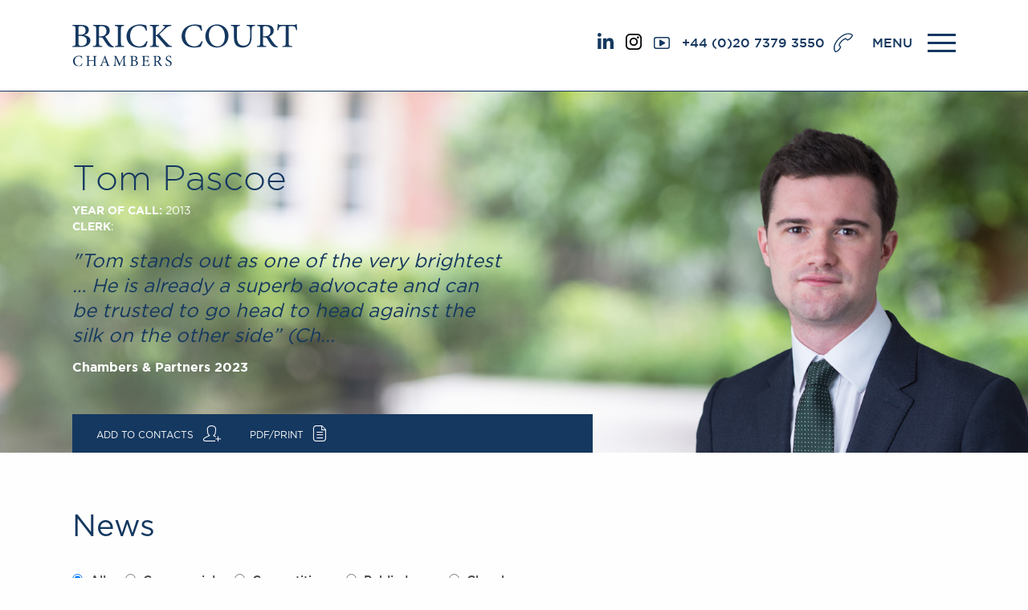

--- FILE ---
content_type: text/html; charset=UTF-8
request_url: https://www.brickcourt.co.uk/our-people/profile/tom-pascoe/news
body_size: 14036
content:
<!DOCTYPE html>

<html class="no-js" dir="ltr" lang="en">
  <head>
    <meta http-equiv="Content-Type" content="text/html; charset=utf-8" />
    <meta content="ie=edge" http-equiv="x-ua-compatible" />
    <meta content="width=device-width, initial-scale=1.0" name="viewport" />

    <link rel="apple-touch-icon" sizes="180x180" href="/apple-touch-icon.png" />
    <link rel="icon" type="image/png" sizes="32x32" href="/favicon-32x32.png" />
    <link rel="icon" type="image/png" sizes="16x16" href="/favicon-16x16.png" />
    <link rel="manifest" href="/site.webmanifest" />
    <link rel="mask-icon" href="/safari-pinned-tab.svg" color="#153860" />
    <meta name="msapplication-TileColor" content="#153860" />
    <meta name="theme-color" content="#ffffff" />

    <title>News | Brick Court Chambers</title>
<meta name='keywords' content='your, default, keywords, here' />
<meta name='description' content='Brick Court Chambers is one of the leading sets of barristers’ chambers in the UK, having a strong reputation for Commercial, Competition, International/EU and Public law.' />
<link rel='canonical' href='https://www.brickcourt.co.uk/our-people/profile/tom-pascoe/news' />
<!-- generated by seo_lite -->

    <meta property="og:image:width" content="1200" />
    <meta property="og:image:height" content="630" />

     

    <link
      href="https://cdnjs.cloudflare.com/ajax/libs/hamburgers/0.8.1/hamburgers.min.css"
      rel="stylesheet"
    />
    <link
      href="https://cdnjs.cloudflare.com/ajax/libs/font-awesome/4.7.0/css/font-awesome.min.css"
      rel="stylesheet"
    />
    <link
      href="https://cdnjs.cloudflare.com/ajax/libs/slick-carousel/1.6.0/slick-theme.min.css"
      rel="stylesheet"
    />
    <link
      href="https://cdnjs.cloudflare.com/ajax/libs/slick-carousel/1.6.0/slick.min.css"
      rel="stylesheet"
    />
    <link
      href="https://cdnjs.cloudflare.com/ajax/libs/malihu-custom-scrollbar-plugin/3.1.5/jquery.mCustomScrollbar.css"
      rel="stylesheet"
    />
    <link
      href="https://cdnjs.cloudflare.com/ajax/libs/iCheck/1.0.2/skins/flat/blue.css"
      rel="stylesheet"
    />
    <link
      rel="stylesheet"
      href="https://cdnjs.cloudflare.com/ajax/libs/jquery.cookieBar/0.1.0/cookieBar.css"
    />
    
    <link href="/css/foundation.css" rel="stylesheet" />
    <link href="/fonts/styles.css" rel="stylesheet" />
    <link href="/css/app.css?v=1.0.7" rel="stylesheet" />
    <link href="/css/jquery-ui.min.css" rel="stylesheet" />
    <link href="/css/jquery-ui.theme.css" rel="stylesheet" />
    <link rel="apple-touch-icon" href="https://www.brickcourt.co.uk/apple-touch-icon.jpg" />
  </head>
  

  <body>

    

  </body>
</html>

<style>
@media screen and (max-width: 768px) {
header a.social-icons {
display: none
}
}
</style>

<div class="loadOverlay"></div>
<header>
  <div class="row">
    <div class="medium-2  columns">
      <h1><a href="https://www.brickcourt.co.uk/"><img src="/images/uploads/site/brand.svg" alt="Brick Court Chambers"></a></h1>
    </div>


    <div class="medium-10  text-right columns">
      <div class="iconWrap">
      	<!-- <a href="https://twitter.com/brickcourt" target="_blank" class="social-icons">

  
<svg version="1.1" id="Layer_1" xmlns="http://www.w3.org/2000/svg" xmlns:xlink="http://www.w3.org/1999/xlink" x="0px" y="0px"
	 viewBox="0 0 300 300.3" style="width:20px; margin-right:10px;margin-bottom: 5px;" xml:space="preserve">
<style type="text/css">
	.twitter{fill:#153860;}
</style>
<path class="twitter" d="M178.6,127.2L290.3,0h-26.5l-97,110.4L89.3,0H0l117.1,166.9L0,300.2h26.5l102.4-116.6l81.8,116.6H300 M36,19.5
	h40.7l187.1,262.1h-40.7"/>
</svg>
      </a> -->
      
      	       <a href="https://www.linkedin.com/company/brick-court-chambers/" target="_blank" style="margin-top: 5px;" class="social-icons">
<svg xmlns="http://www.w3.org/2000/svg" viewBox="0 0 17.76 17.72" style="width:20px; margin-right:10px;margin-bottom: 5px;"><defs><style>.cls-1{fill:#153960;}</style></defs><g id="Layer_2" data-name="Layer 2"><g id="Layer_1-2" data-name="Layer 1"><path class="cls-1" d="M2.14,0A2.14,2.14,0,1,1,0,2.13,2.14,2.14,0,0,1,2.14,0M.29,5.89H4V17.72H.29Z"/><path class="cls-1" d="M6.29,5.88H9.82V7.5h0a3.86,3.86,0,0,1,3.48-1.91c3.73,0,4.41,2.45,4.41,5.64v6.49H14.09V12c0-1.38,0-3.14-1.92-3.14S10,10.32,10,11.87v5.85H6.29Z"/></g></g></svg>
      </a>
      	       <a href="https://www.instagram.com/brickcourtchambers/" target="_blank" style="margin-top: 5px;" class="social-icons">
<svg version="1.1" id="Layer_1" xmlns="http://www.w3.org/2000/svg"  style="width:20px; margin-right:10px;margin-bottom: 4px;" xmlns:xlink="http://www.w3.org/1999/xlink" x="0px" y="0px"
	 viewBox="0 0 800 800" style="enable-background:new 0 0 800 800;" xml:space="preserve">
<style type="text/css">
	.st0{fill:#153860;}
</style>
<g>
	<path class="insta" d="M579.2,0H220.8C99,0,0,99,0,220.8v358.5C0,701,99,800,220.8,800h358.5C701,800,800,701,800,579.2V220.8
		C800,99,701,0,579.2,0z M729,579.2c0,82.6-67.2,149.8-149.8,149.8H220.8C138.2,729,71,661.8,71,579.2V220.8
		C71,138.2,138.2,71,220.8,71h358.5C661.8,71,729,138.2,729,220.8L729,579.2L729,579.2z"/>
	<path class="insta" d="M400,193.9c-113.7,0-206.1,92.5-206.1,206.1c0,113.7,92.5,206.1,206.1,206.1S606.1,513.7,606.1,400
		C606.1,286.3,513.7,193.9,400,193.9z M400,535.2c-74.5,0-135.2-60.6-135.2-135.1c0-74.5,60.6-135.2,135.2-135.2
		S535.2,325.5,535.2,400C535.2,474.5,474.5,535.2,400,535.2z"/>
	<path class="insta" d="M614.8,133.7c-13.7,0-27.1,5.5-36.8,15.2c-9.7,9.7-15.3,23.1-15.3,36.8c0,13.7,5.6,27.1,15.3,36.8
		c9.7,9.7,23.1,15.2,36.8,15.2c13.7,0,27.1-5.6,36.8-15.2c9.7-9.7,15.2-23.1,15.2-36.8c0-13.7-5.5-27.2-15.2-36.8
		C641.9,139.2,628.5,133.7,614.8,133.7z"/>
</g>
</svg>
      </a>
      
           <a href="https://www.youtube.com/channel/UCY730nmx1F-hKQsGI1BhqAA" target="_blank" style="margin-top: 5px;" class="social-icons" >

    <svg xmlns="http://www.w3.org/2000/svg" viewBox="0 0 21.6 16" style="width:20px; margin-right:10px;margin-bottom: 5px;"><defs><style>.cls-1{fill:#153960;}</style></defs><g id="Layer_2" data-name="Layer 2"><g id="Layer_1-2" data-name="Layer 1"><path class="cls-1" d="M15,7.33,8.85,3.7A.78.78,0,0,0,7.78,4a.71.71,0,0,0-.11.4v7.24a.78.78,0,0,0,.78.78.71.71,0,0,0,.4-.11L15,8.68a.79.79,0,0,0,.27-1.08A.78.78,0,0,0,15,7.33"/><path class="cls-1" d="M20,12.59a1.84,1.84,0,0,1-1.83,1.84H3.41a1.85,1.85,0,0,1-1.84-1.84V3.41A1.85,1.85,0,0,1,3.41,1.57H18.19A1.84,1.84,0,0,1,20,3.41ZM18.19,0H3.41A3.41,3.41,0,0,0,0,3.41v9.18A3.41,3.41,0,0,0,3.41,16H18.19a3.41,3.41,0,0,0,3.41-3.41V3.41A3.41,3.41,0,0,0,18.19,0"/></g></g></svg>
      </a>
      
        <a class="phone" href="tel:+442073793550">+44 (0)20 7379 3550</a> 
        <a class="menu">MENU</a>
        <button class="hamburger hamburger--slider-r" type="button"><span class="hamburger-box"><span class=
        "hamburger-inner"></span></span>
        </button>
      </div>
    </div>
  </div>


  <nav>
    <div class="navWrapper">
      <div class="row">
        <div class="large-9  columns">
          <div class="row">
            <div class="medium-3 small-6 columns">
              <ul>
                <li class="first click">
                  <a href="https://www.brickcourt.co.uk/">Home</a>
                </li>
              </ul>


              <ul>
                <li class="first">
                  <a href="#">Our People</a>
                </li>


                <li>
                  <a href="/our-people/barristers">Members & Door Tenants</a>
                </li>


                <li>
                  <a href="/our-people/arbitrators">Arbitrators</a>
                </li>


                <li>
                  <a href="/our-people/mediators">Mediators</a>
                </li>


                <li>
                  <a href="/our-people/clerks">Clerks</a>
                </li>


                <li>
                  <a href="/our-people/staff">Staff</a>
                </li>
              </ul>
                <ul>
                <li class="first">
                  <a href="#">Podcasts</a>
                </li>
                

										<li>
											<a href="/podcasts/centenary-podcasts" >Centenary Podcasts</a>
										</li>
                    
										<li>
											<a href="/podcasts/social-mobility-podcasts" >Social Mobility Podcasts</a>
										</li>
                    
										<li>
											<a href="/podcasts/the-brick-court-chambers-podcast" >The Brick Court Chambers Podcast</a>
										</li>
                    
                
            
              </ul>
            </div>


            <div class="medium-3 small-6  columns">
              <ul>
                <li class="first">
                  <a href="#">PRACTICE AREAS</a>
                </li>
                
                
                
                
                  <li>
                    <a href="/practice-areas/commercial-law">Commercial</a>
                  </li>
                
                
                
                  <li>
                    <a href="/practice-areas/competition-law">Competition</a>
                  </li>
                
                
                
                  <li>
                    <a href="/practice-areas/public-law">Public Law</a>
                  </li>
                
                
                
                  <li>
                    <a href="/practice-areas/eu-international">International/EU</a>
                  </li>
                
                
                
                  <li>
                    <a href="/practice-areas/arbitration">Arbitration</a>
                  </li>
                
                
                
                  <li>
                    <a href="/practice-areas/mediation">Mediation</a>
                  </li>
                
                
              
                
              </ul>

                    <ul>
                <li class="first">
                  <a href="#">JOIN US</a>
                </li>
                
					<li>
                        <a href="/pupillage-and-mini-pupillage/">Pupillage & Mini-Pupillage</a>
                      </li>
                	<li>
                        <a href="/join-us/tenancy">Tenancy</a>
                      </li>
            
              </ul>
            </div>


            <div class="medium-3 small-6  columns">
              <ul>
                <li class="first">
                  <a href="#">NEWS &amp; EVENTS</a>
                </li>


                <li>
                  <a href="/news">News</a>
                </li>
                
                <li>
                  <a href="/in-the-news">Brick Court in the News</a>
                </li>



                <li>
                  <a href="/future-events/">Future Events</a>
                </li>


                <li>
                  <a href="/past-events">Past Events</a>
                </li>
                
                  <li>
                  <a href="https://www.brickcourt.co.uk/brexit-blog">Brexit Law Blog: Archive</a>
                </li> 
                
                
              </ul>

                                       <ul>
       <li class="first click">
                <a href="#">Social Responsibility &amp; Diversity</a>
               </li>
                    
              

                    <li>
                      <a href="/csr/social-responsibility">Social Responsibility</a>
                    </li>

              

                    <li>
                      <a href="/csr/equality-diversity">Equality &amp; Diversity</a>
                    </li>

              
            </ul>
        
            
            </div>

            <div class="medium-3 small-6  columns">
              <ul>

                

                  

                      <li class="first click">
                        <a href="/about-us">About us</a>
                      </li>

                  
                
                

                  

                      <li>
                        <a href="/about-us/a-tradition-of-excellence">A Tradition of Excellence</a>
                      </li>

                  
                
                

                  

                      <li>
                        <a href="/about-us/instructing-us">Instructing Us</a>
                      </li>

                  
                
                

                  

                      <li>
                        <a href="/about-us/gdpr">GDPR</a>
                      </li>

                  
                
                

                  

                      <li>
                        <a href="/about-us/awards">Awards</a>
                      </li>

                  
                
                

                  

                      <li>
                        <a href="/about-us/complaints">Complaints</a>
                      </li>

                  
                
                

                  

                      <li>
                        <a href="/about-us/our-centenary-year">Our Centenary Year</a>
                      </li>

                  
                
                
                
              
              </ul>
              
              
              <ul>
                <li class="first click"><a href="/contact-us">Contact Us</a></li>
              </ul>
            </div>


          </div>
        </div>


        <div class="large-3 columns">


          <div class="row">

            <div class="large-12 medium-6 columns">


              <div class="search">
              
                
                
                <form method="post" action="https://www.brickcourt.co.uk/"  >
<div class='hiddenFields'>
<input type="hidden" name="params" value="eyJyZXN1bHRfcGFnZSI6InNlYXJjaFwvcmVzdWx0cyJ9" />
<input type="hidden" name="ACT" value="23" />
<input type="hidden" name="site_id" value="1" />
<input type="hidden" name="csrf_token" value="" />
</div>


                  <label for="keywords" hidden="">Search:</label>
                  <input type="text" placeholder="Search site" name="keywords" id="keywords" value="" size="18" maxlength="100">
                  <input class="submit" type="submit" value="">
              </form>

              </div>

              <div class="contactInfo">
                <p>
                  <span class="title">BRICK COURT CHAMBERS</span>
                  <br>7-8 Essex Street <br>
London WC2R 3LD <br>
United Kingdom
                </p>


                <p>
                  DX 302 London Chancery Lane
                  <br>Tel: +44 (0)20 7379 3550 <br>Fax: +44 (0)20 7379 3558
                </p>


              </div>

            </div>

            <div class="large-12 medium-6 columns">
              <div class="contactInfo">
                <p>General enquiries contact:
                  <br><a href="mailto:clerks@brickcourt.co.uk">clerks@brickcourt.co.uk</a>
                </p>
              </div>


              <div class="socialIcons">

                <!-- <a href="https://twitter.com/brickcourt" target="_blank">
              <svg version="1.1" id="Layer_1" xmlns="http://www.w3.org/2000/svg" xmlns:xlink="http://www.w3.org/1999/xlink" x="0px" y="0px"
	 viewBox="0 0 300 300.3" style="width:20px; margin-right:10px;" xml:space="preserve">
<style type="text/css">
	.twitter-small{fill:#ffffff;}
</style>
<path class="twitter-small" d="M178.6,127.2L290.3,0h-26.5l-97,110.4L89.3,0H0l117.1,166.9L0,300.2h26.5l102.4-116.6l81.8,116.6H300 M36,19.5
	h40.7l187.1,262.1h-40.7"/>
</svg>

              </a> -->
                <a href="https://www.linkedin.com/company/brick-court-chambers/" target="_blank">
                <svg version="1.1" id="Layer_1" xmlns="http://www.w3.org/2000/svg" xmlns:xlink="http://www.w3.org/1999/xlink" x="0px" y="0px" viewBox="0 0 28.7 28.1" style="enable-background:new 0 0 28.7 28.1;" xml:space="preserve">

                  <g>
                    <rect x="1" y="9.8" class="st2" width="5.9" height="17.8" />
                    <path class="st3" d="M28.3,27.6h-5.9v-9.5c0-2.4-0.9-4-3-4c-1.6,0-2.6,1.1-3,2.2c-0.2,0.4-0.2,0.9-0.2,1.4v9.9h-5.9
                  c0,0,0.1-16.1,0-17.8h5.9v2.5c0.8-1.2,2.2-2.9,5.3-2.9c3.9,0,6.8,2.5,6.8,8V27.6z" />
                    <circle class="st2" cx="4" cy="4" r="3.6" />
                  </g>
                </svg>


              </a>
                <a href="https://www.youtube.com/channel/UCY730nmx1F-hKQsGI1BhqAA" target="_blank">

                <svg version="1.1" id="Layer_1" xmlns="http://www.w3.org/2000/svg" xmlns:xlink="http://www.w3.org/1999/xlink" x="0px" y="0px" viewBox="0 0 38.5 28.4" style="enable-background:new 0 0 38.5 28.4;" xml:space="preserve">

                  <path class="st4" d="M25.5,13.8l-10.2,5.5l0-8.5V8.3l4.6,2.5L25.5,13.8z M37.7,6.4c0,0-0.4-2.7-1.5-3.9c-1.4-1.6-3-1.6-3.8-1.7
                c-5.3-0.4-13.2-0.4-13.2-0.4h0c0,0-7.9,0-13.2,0.4C5.3,0.9,3.7,0.9,2.3,2.5C1.2,3.7,0.8,6.4,0.8,6.4s-0.4,3.2-0.4,6.4v0.4v2.6
                c0,3.2,0.4,6.4,0.4,6.4s0.4,2.7,1.5,3.9c1.4,1.6,3.3,1.5,4.2,1.7c3,0.3,12.8,0.4,12.8,0.4s7.9,0,13.2-0.4c0.7-0.1,2.3-0.1,3.8-1.7
                c1.1-1.2,1.5-3.9,1.5-3.9s0.4-3.2,0.4-6.4v-2.4v-0.6C38.1,9.5,37.7,6.4,37.7,6.4L37.7,6.4z" />
                </svg>
              </a>

              </div>

            </div>

          </div>


        </div>
      </div>
    </div>

  </nav>

</header>

	<div class="heroSlider profile">
			
			<div class="heroSlide " style="background-image:url('https://www.brickcourt.co.uk/images/uploads/backgrounds/Brian_background-12.jpg')">
		
		
			
				<img class="profileImg" src="https://www.brickcourt.co.uk/images/uploads/people/Tom_Pascoe_Cutout.png" alt="Tom Pascoe"  style="background-image:url('https://www.brickcourt.co.uk/images/uploads/backgrounds/Brian_background-12.jpg')">
			

			<div class="row">
				<div class="large-6 medium-8 columns">
					<div class="profileDetails">
						<h1>Tom Pascoe</h1>


						<h2 >
						
							<strong>YEAR OF CALL:</strong> 2013

							
						
						
							<br >
							<strong>CLERK</strong>: 
						</h2>
					</div>
				</div>
			</div>


			<div class="profileQuote">
				<div class="row">
					<div class="large-6 medium-8 columns">
						<figure>
							<blockquote>
								"Tom stands out as one of the very brightest … He is already a superb advocate and can be trusted to go head to head against the silk on the other side” (Ch...
							</blockquote>


							<footer>
								Chambers & Partners 2023
							</footer>
						</figure>
					</div>
				</div>
			</div>


			<div class="contactBar">
				<div class="row">
					<div class="large-8 medium-10 columns">
						<ul class="contactList">
						
							
							
								 
							
							

							<li>
								<a href="/our-people/barrister-vcard/tom-pascoe"><span>Add To Contacts</span><span id="contact" class="icon">q</span></a>
							</li>


							<li>
								<a href="/our-people/pdf/tom-pascoe"><span>PDF/PRINT</span><span id="PDF" class="icon">c</span></a>
							</li>


							<li style="display:none">
								<a href=""><span>Add To Shortlist</span><span id="shortlist" class="icon">h</span></a>
							</li>
						</ul>
					</div>
				</div>
			</div>
		</div>
	</div>

	<div class="row">
		<div class="large-12 column">
			<ul class="breadCrumb" style="display:none;">
				<li>
					<a href="#">Home</a>
				</li>


				<li>
					<a href="#">People</a>
				</li>


				<li>
					<a href="#">Oliver Jones</a>
				</li>
			</ul>
		</div>
	</div>
	
		<div class="pageContent">
		<div class="mainListing">
			<div class="row">
				<div class="large-12 columns">
					<h2>News</h2>


					<div class="filters">


						<div class="inputWrap">
							<input id="all" name="filter" type="radio" data-filter="*">
							<label for="all" data-filter="*">All</label>
						</div>
						
						
						
						
						<div class="inputWrap">
							<input id="commercial-law" name="filter" type="radio" data-filter=".commercial-law">
							<label for="commercial-law" data-filter=".commercial-law">Commercial</label>
						</div>
						
						
						
						<div class="inputWrap">
							<input id="competition-law" name="filter" type="radio" data-filter=".competition-law">
							<label for="competition-law" data-filter=".competition-law">Competition</label>
						</div>
						
						
						
						<div class="inputWrap">
							<input id="public-law" name="filter" type="radio" data-filter=".public-law">
							<label for="public-law" data-filter=".public-law">Public Law</label>
						</div>
						
						
						
						<div class="inputWrap">
							<input id="chambers" name="filter" type="radio" data-filter=".chambers">
							<label for="chambers" data-filter=".chambers">Chambers</label>
						</div>

					</div>

					<div class="contentWrap ">

						<div class="grid">
						
							
								
								
								
								

									
										<a class="newsItem competition-laweu-international " 	 
										href="/in-the-news/detail/in-court-this-week-pfizer-seeks-to-overturn-62m-fine">
									

								
								
							
									<div class="date">
										<p>26/01/26</p>
									</div>
									<div class="title">
										<h4>In court this week: Pfizer seeks to overturn £62m fine</h4>
									</div>
								</a>
								
								
								
								

									
										<a class="newsItem competition-law " 	 
										href="/in-the-news/detail/in-court-this-week-shein-and-temu-head-for-case-management-conference-before-major-trial-class-action-against-meta-faces-second-disclosure-hearing-in-a-month">
									

								
								
							
									<div class="date">
										<p>15/12/25</p>
									</div>
									<div class="title">
										<h4>In court this week: Shein and Temu head for case management conference before major trial; Class action against Meta faces second disclosure hearing in a month</h4>
									</div>
								</a>
								
								
								
								

									
										<a class="newsItem commercial-law "  href="/news/detail/barratts-wins-clean-sweep-before-seven-justices-in-the-supreme-court">
									

								
								
							
									<div class="date">
										<p>21/05/25</p>
									</div>
									<div class="title">
										<h4>Barratts wins clean sweep before seven Justices in the Supreme Court</h4>
									</div>
								</a>
								
								
								
								

									
										<a class="newsItem  "  href="/news/detail/Fair-Play-Off-the-Field-The-Role-of-Competition-Law-in-Shaping-Sports">
									

								
								
							
									<div class="date">
										<p>07/05/25</p>
									</div>
									<div class="title">
										<h4>Fair Play Off the Field: The Role of Competition Law in Shaping Sports</h4>
									</div>
								</a>
								
								
								
								

									
										<a class="newsItem competition-law "  href="/news/detail/cats-first-outright-refusal-to-certify-a-class-action">
									

								
								
							
									<div class="date">
										<p>15/01/25</p>
									</div>
									<div class="title">
										<h4>CAT’s first outright refusal to certify a class action</h4>
									</div>
								</a>
								
								
								
								

									
										<a class="newsItem commercial-lawcompetition-lawpublic-law "  href="/news/detail/brick-court-chambers-features-in-10-of-the-lawyers-top-cases-in-2025">
									

								
								
							
									<div class="date">
										<p>06/01/25</p>
									</div>
									<div class="title">
										<h4>Brick Court Chambers features in 10 of The Lawyer&#8217;s Top Cases in 2025</h4>
									</div>
								</a>
								
								
								
								

									
										<a class="newsItem competition-law "  href="/news/detail/cat-hands-down-excessive-pricing-judgment-in-phenytoin-litigation">
									

								
								
							
									<div class="date">
										<p>21/11/24</p>
									</div>
									<div class="title">
										<h4>CAT hands down excessive pricing judgment in Phenytoin litigation</h4>
									</div>
								</a>
								
								
								
								

									
										<a class="newsItem arbitration "  href="/news/detail/season-1-episode-2-justice-for-nigeria-an-11bn-award-obtained-by-fraud">
									

								
								
							
									<div class="date">
										<p>30/10/24</p>
									</div>
									<div class="title">
										<h4>Season 1, Episode 2: Justice for Nigeria: an $11bn award obtained by fraud </h4>
									</div>
								</a>
								
								
								
								

									
										<a class="newsItem competition-law "  href="/news/detail/cat-grants-cpo-to-rha-and-rutl-collective-claims-by-buyers-and-lessees-of-new-and-used-trucks-can-proceed-against-trucks-defendants">
									

								
								
							
									<div class="date">
										<p>05/08/24</p>
									</div>
									<div class="title">
										<h4>CAT grants CPO to RHA and RUTL: collective claims by Buyers and Lessees of new and used trucks can proceed against Trucks Defendants</h4>
									</div>
								</a>
								
								
								
								

									
										<a class="newsItem  "  href="/news/detail/court-of-appeal-rules-on-costs-of-us11-billion-nigeria-trial">
									

								
								
							
									<div class="date">
										<p>15/07/24</p>
									</div>
									<div class="title">
										<h4>Court of Appeal rules on costs of US$11 billion Nigeria trial</h4>
									</div>
								</a>
								
								
								
								

									
										<a class="newsItem commercial-law "  href="/news/detail/driven-by-greed-and-prepared-to-use-corruption-commercial-court-overturns-us11-billion-arbitral-award-against-nigeria">
									

								
								
							
									<div class="date">
										<p>23/10/23</p>
									</div>
									<div class="title">
										<h4>“Driven by greed and prepared to use corruption”: Commercial Court overturns US$11 billion arbitral award against Nigeria</h4>
									</div>
								</a>
								
								
								
								

									
										<a class="newsItem competition-law "  href="/news/detail/rha-remains-class-representative-for-trucks-cpo-subject-to-setting-up-sub-classes">
									

								
								
							
									<div class="date">
										<p>28/07/23</p>
									</div>
									<div class="title">
										<h4>RHA remains class representative for Trucks CPO, subject to setting up sub-classes</h4>
									</div>
								</a>
								
								
								
								

									
										<a class="newsItem commercial-lawcompetition-laweu-internationalpublic-law "  href="/news/detail/25-members-of-brick-court-appear-in-the-lawyers-top-20-cases-for-2023">
									

								
								
							
									<div class="date">
										<p>16/01/23</p>
									</div>
									<div class="title">
										<h4>25 members of Brick Court appear in The Lawyer’s Top 20 Cases for 2023</h4>
									</div>
								</a>
								
								
								
								

									
										<a class="newsItem competition-law "  href="/news/detail/keep-on-trucking-cat-grants-first-ever-opt-in-cpo">
									

								
								
							
									<div class="date">
										<p>09/06/22</p>
									</div>
									<div class="title">
										<h4>Keep on trucking: CAT grants first ever opt-in CPO</h4>
									</div>
								</a>
								
								
								
								

									
										<a class="newsItem competition-law "  href="/news/detail/supreme-court-allows-flynn-and-pfizer-cost-appeals">
									

								
								
							
									<div class="date">
										<p>26/05/22</p>
									</div>
									<div class="title">
										<h4>Supreme Court allows Flynn and Pfizer cost appeals</h4>
									</div>
								</a>
								
								
								
								

									
										<a class="newsItem competition-law "  href="/news/detail/competition-appeal-tribunal-delivers-judgment-on-fx-cartel-collective-proceedings-applications">
									

								
								
							
									<div class="date">
										<p>08/04/22</p>
									</div>
									<div class="title">
										<h4>Competition Appeal Tribunal delivers judgment on FX cartel collective proceedings applications</h4>
									</div>
								</a>
								
								
								
								

									
										<a class="newsItem competition-law "  href="/news/detail/lcd-contribution-claim-should-be-heard-in-the-far-east">
									

								
								
							
									<div class="date">
										<p>28/05/21</p>
									</div>
									<div class="title">
										<h4>LCD contribution claim should be heard in the Far East</h4>
									</div>
								</a>
								
								
								
								

									
										<a class="newsItem competition-law "  href="/news/detail/court-of-appeal-concludes-that-the-cmas-approach-to-merger-derogation-requests-made-by-facebook-was-lawful">
									

								
								
							
									<div class="date">
										<p>13/05/21</p>
									</div>
									<div class="title">
										<h4>Court of Appeal concludes that the CMA’s approach to merger derogation requests made by Facebook was lawful</h4>
									</div>
								</a>
								
								
								
								

									
										<a class="newsItem competition-law "  href="/news/detail/commercial-court-passes-on-claimants-invitation-to-strike-out-pass-on-defences-in-fx-litigation">
									

								
								
							
									<div class="date">
										<p>25/02/21</p>
									</div>
									<div class="title">
										<h4>Commercial Court passes on Claimants’ invitation to strike out pass-on defences in FX Litigation</h4>
									</div>
								</a>
								
								
								
								

									
										<a class="newsItem competition-law "  href="/news/detail/competition-appeal-tribunal-issues-first-substantive-ruling-on-cma-assessment-of-merger-derogation-requests-finding-cma-decision-lawful">
									

								
								
							
									<div class="date">
										<p>13/11/20</p>
									</div>
									<div class="title">
										<h4>Competition Appeal Tribunal issues first substantive ruling on CMA assessment of merger derogation requests, finding CMA decision lawful</h4>
									</div>
								</a>
								
								
								
								

									
										<a class="newsItem competition-law "  href="/news/detail/court-of-appeal-dismisses-truck-manufacturers-appeal-against-cat-judgment-on-the-application-of-the-abuse-of-process-principle-to-settlement-decisions-taken-by-the-european-commission">
									

								
								
							
									<div class="date">
										<p>11/11/20</p>
									</div>
									<div class="title">
										<h4>Court of Appeal dismisses truck manufacturers’ appeal against CAT judgment on the application of the abuse of process principle to settlement decisions taken by the European Commission</h4>
									</div>
								</a>
								
								
								
								

									
										<a class="newsItem commercial-law "  href="/news/detail/commercial-court-grants-unprecedented-extension-of-time-based-on-strong-prima-facie-case-that-us10-billion-arbitration-award-against-nigeria-was-tainted-by-fraud">
									

								
								
							
									<div class="date">
										<p>04/09/20</p>
									</div>
									<div class="title">
										<h4>Commercial Court grants “unprecedented” extension of time based on “strong prima facie case” that US$10 billion arbitration award against Nigeria was tainted by fraud</h4>
									</div>
								</a>
								
								
								
								

									
										<a class="newsItem commercial-law "  href="/news/detail/court-of-appeal-rules-on-application-of-saamco-to-audit-negligence-claims">
									

								
								
							
									<div class="date">
										<p>31/08/20</p>
									</div>
									<div class="title">
										<h4>Court of Appeal rules on application of SAAMCO to audit negligence claims</h4>
									</div>
								</a>
								
								
								
								

									
										<a class="newsItem competition-law "  href="/news/detail/important-judgment-concerning-unfair-pricing-in-the-pharmaceutical-sector">
									

								
								
							
									<div class="date">
										<p>10/03/20</p>
									</div>
									<div class="title">
										<h4>Important judgment concerning unfair pricing in the pharmaceutical sector</h4>
									</div>
								</a>
								
								
								
								

									
										<a class="newsItem commercial-law "  href="/news/detail/cat-rules-on-when-to-hear-carriage-dispute">
									

								
								
							
									<div class="date">
										<p>10/03/20</p>
									</div>
									<div class="title">
										<h4>CAT rules on when to hear carriage dispute</h4>
									</div>
								</a>
								
								
								
								

									
										<a class="newsItem competition-law "  href="/news/detail/competition-appeal-tribunal-rules-on-extent-to-which-commission-infringement-decision-is-binding-on-addressees">
									

								
								
							
									<div class="date">
										<p>04/03/20</p>
									</div>
									<div class="title">
										<h4>Competition Appeal Tribunal rules on extent to which Commission infringement Decision is binding on addressees</h4>
									</div>
								</a>
								
								
								
								

									
										<a class="newsItem competition-law "  href="/news/detail/striking-out-allegations-of-breach-of-competition-law-would-be-contrary-to-the-eu-law-principle-of-effectiveness">
									

								
								
							
									<div class="date">
										<p>17/02/20</p>
									</div>
									<div class="title">
										<h4>Striking out allegations of breach of competition law would be contrary to the EU law principle of effectiveness</h4>
									</div>
								</a>
								
								
								
								

									
										<a class="newsItem commercial-lawcompetition-lawpublic-laweu-international "  href="/news/detail/35-members-of-brick-court-appear-in-the-lawyers-top-20-cases-and-top-15-appeals-of-2020">
									

								
								
							
									<div class="date">
										<p>12/02/20</p>
									</div>
									<div class="title">
										<h4>35 members of Brick Court appear in The Lawyer’s Top 20 Cases and Top 15 Appeals of 2020</h4>
									</div>
								</a>
								
								
								
								

									
										<a class="newsItem commercial-law "  href="/news/detail/groundbreaking-assetco-decision-finds-auditor-liable-for-trading-losses-caused-by-management-fraud">
									

								
								
							
									<div class="date">
										<p>31/01/19</p>
									</div>
									<div class="title">
										<h4>Groundbreaking AssetCo decision finds auditor liable for trading losses caused by management fraud</h4>
									</div>
								</a>
								
								
								
								

									
										<a class="newsItem commercial-lawcompetition-lawpublic-law  chambers "  href="/news/detail/33-members-of-brick-court-appear-in-12-of-the-lawyers-top-20-cases-of-2019">
									

								
								
							
									<div class="date">
										<p>16/01/19</p>
									</div>
									<div class="title">
										<h4>33 members of Brick Court appear in 12 of The Lawyer’s Top 20 cases of 2019</h4>
									</div>
								</a>
								
								
								
								

									
										<a class="newsItem eu-internationalcompetition-law "  href="/news/detail/cyprus-lawyers-forced-to-abandon-minimum-fees">
									

								
								
							
									<div class="date">
										<p>10/09/18</p>
									</div>
									<div class="title">
										<h4>Cyprus lawyers forced to abandon minimum fees</h4>
									</div>
								</a>
								
								
								
								

									
										<a class="newsItem commercial-law "  href="/news/detail/court-of-appeal-declares-no-interest-in-loan-agreement">
									

								
								
							
									<div class="date">
										<p>18/07/18</p>
									</div>
									<div class="title">
										<h4>Court of Appeal declares no interest in loan agreement</h4>
									</div>
								</a>
								
								
								
								

									
										<a class="newsItem competition-law "  href="/news/detail/competition-appeal-tribunal-sets-aside-finding-of-abuse-in-cma-decision-on-excessive-pricing">
									

								
								
							
									<div class="date">
										<p>25/06/18</p>
									</div>
									<div class="title">
										<h4>Competition Appeal Tribunal sets aside finding of abuse in CMA decision on excessive pricing</h4>
									</div>
								</a>
								
								
								
								

									
										<a class="newsItem commercial-lawarbitration "  href="/news/detail/high-court-dismisses-serious-procedural-irregularity-challenge-against-1-billion-lcia-award">
									

								
								
							
									<div class="date">
										<p>03/05/18</p>
									</div>
									<div class="title">
										<h4>High Court dismisses serious procedural irregularity challenge against $1 billion LCIA award</h4>
									</div>
								</a>
								
								
								
								

									
										<a class="newsItem commercial-lawarbitration "  href="/news/detail/court-of-appeal-confirms-pro-enforcement-policy-towards-arbitration-awards-even-where-there-has-been-attempted-fraud">
									

								
								
							
									<div class="date">
										<p>24/04/18</p>
									</div>
									<div class="title">
										<h4>Court of Appeal confirms pro-enforcement policy towards arbitration awards, even where there has been attempted fraud</h4>
									</div>
								</a>
								
								
								
								

									
										<a class="newsItem commercial-lawarbitration "  href="/news/detail/cyprus-court-freezes-820m-of-ukrainian-oligarchas-assets-after-brick-court-chambers-obtain-a-860m-london-arbitral-award-for-ukrainian-banker">
									

								
								
							
									<div class="date">
										<p>09/01/18</p>
									</div>
									<div class="title">
										<h4>Cyprus Court freezes $820m of Ukrainian oligarch’s assets after Brick Court Chambers obtain a $860m London arbitral award for Ukrainian banker</h4>
									</div>
								</a>
								
								
								
								

									
										<a class="newsItem public-law "  href="/news/detail/supreme-court-gives-last-word-on-nhsa-funding-responsibility-for-nursing-care-in-care-homes">
									

								
								
							
									<div class="date">
										<p>04/08/17</p>
									</div>
									<div class="title">
										<h4>Supreme Court gives last word on NHS’ funding responsibility for nursing care in care homes</h4>
									</div>
								</a>
								
								
								
								

									
										<a class="newsItem public-law "  href="/news/detail/preparing-for-brexit-the-legislative-options">
									

								
								
							
									<div class="date">
										<p>04/04/17</p>
									</div>
									<div class="title">
										<h4>Preparing for Brexit: the legislative options</h4>
									</div>
								</a>
								
								
								
								

									
										<a class="newsItem public-law "  href="/news/detail/supreme-court-decides-in-landmark-constitutional-case-that-act-of-parliament-is-required-to-leave-the-eu">
									

								
								
							
									<div class="date">
										<p>24/01/17</p>
									</div>
									<div class="title">
										<h4>Supreme Court decides in landmark constitutional case that Act of Parliament is required to leave the EU</h4>
									</div>
								</a>
								
								
								
								

									
										<a class="newsItem commercial-law "  href="/news/detail/gibraltar-court-of-appeal-dismisses-otkritie-bankas-appeal-in-alleged-money-laundering-case-judgment-now-published">
									

								
								
							
									<div class="date">
										<p>09/01/17</p>
									</div>
									<div class="title">
										<h4>Gibraltar Court of Appeal dismisses Otkritie Bank’s appeal in alleged money-laundering case - Judgment now published</h4>
									</div>
								</a>
								
								
								
								

									
										<a class="newsItem commercial-law "  href="/news/detail/gibraltar-court-of-appeal-dismisses-otkritie-bankas-appeal-in-alleged-money-laundering-case">
									

								
								
							
									<div class="date">
										<p>16/12/16</p>
									</div>
									<div class="title">
										<h4>Gibraltar Court of Appeal dismisses Otkritie Bank’s appeal in alleged money-laundering case</h4>
									</div>
								</a>
								
								
								
								

									
										<a class="newsItem competition-law "  href="/news/detail/article-50-abrexita-appeal">
									

								
								
							
									<div class="date">
										<p>02/12/16</p>
									</div>
									<div class="title">
										<h4>Article 50 ‘Brexit’ appeal</h4>
									</div>
								</a>
								
								
								
								

									
										<a class="newsItem competition-law "  href="/news/detail/uk-government-decides-to-proceed-with-unified-patent-court-despite-brexit">
									

								
								
							
									<div class="date">
										<p>01/12/16</p>
									</div>
									<div class="title">
										<h4>UK government decides to proceed with Unified Patent Court despite Brexit</h4>
									</div>
								</a>
								
								
								
								

									
										<a class="newsItem public-law "  href="/news/detail/divisional-court-holds-that-government-cannot-invoke-article-50-without-parliamentary-authority">
									

								
								
							
									<div class="date">
										<p>04/11/16</p>
									</div>
									<div class="title">
										<h4>Divisional Court holds that Government cannot invoke Article 50 without Parliamentary authority</h4>
									</div>
								</a>
								
								
								
								

									
										<a class="newsItem public-law "  href="/news/detail/five-members-of-brick-court-instructed-in-landmark-article-50-case">
									

								
								
							
									<div class="date">
										<p>14/10/16</p>
									</div>
									<div class="title">
										<h4>Five members of Brick Court instructed in landmark Article 50 case</h4>
									</div>
								</a>
								
								
								
								

									
										<a class="newsItem competition-law "  href="/news/detail/richard-gordon-qc-and-tom-pascoe-advise-on-consequences-of-abrexita-for-the-unified-patent-court">
									

								
								
							
									<div class="date">
										<p>21/09/16</p>
									</div>
									<div class="title">
										<h4>Richard Gordon QC and Tom Pascoe advise on consequences of ‘Brexit’ for the Unified Patent Court</h4>
									</div>
								</a>
								
								
								
								

									
										<a class="newsItem commercial-law "  href="/news/detail/commercial-court-holds-that-claim-should-be-heard-in-england-because-cross-examination-unavailable-in-saudi-arabia-refuses-to-allow-31-million-interest-claim-to-proceed">
									

								
								
							
									<div class="date">
										<p>02/08/16</p>
									</div>
									<div class="title">
										<h4>Commercial Court holds that claim should be heard in England because cross-examination unavailable in Saudi Arabia; refuses to allow $31 million interest claim to proceed</h4>
									</div>
								</a>
								
								
								
								

									
										<a class="newsItem public-law "  href="/news/detail/court-of-appeal-holds-that-journalist-facing-al-shabaab-death-threats-cannot-be-returned-to-somalia">
									

								
								
							
									<div class="date">
										<p>13/07/16</p>
									</div>
									<div class="title">
										<h4>Court of Appeal holds that journalist facing Al Shabaab death threats cannot be returned to Somalia</h4>
									</div>
								</a>
								
								
								
								

									
										<a class="newsItem commercial-law "  href="/news/detail/company-issues-public-statement-withdrawing-claim-against-aon-after-three-days-of-evidence">
									

								
								
							
									<div class="date">
										<p>24/06/16</p>
									</div>
									<div class="title">
										<h4>Company issues public statement withdrawing claim against Aon after three days of evidence</h4>
									</div>
								</a>
								
								
								
								

									
										<a class="newsItem competition-law "  href="/news/detail/new-net-neutrality-rules">
									

								
								
							
									<div class="date">
										<p>21/03/16</p>
									</div>
									<div class="title">
										<h4>New &#8220;net neutrality&#8221; rules</h4>
									</div>
								</a>
								
								
								
								

									
										<a class="newsItem public-law "  href="/news/detail/court-of-appeal-divided-over-meaning-of-anursing-care-by-a-registered-nursea-under-s.49-of-the-health-and-social-care-act-2001">
									

								
								
							
									<div class="date">
										<p>04/02/16</p>
									</div>
									<div class="title">
										<h4>Court of Appeal divided over meaning of ‘nursing care by a registered nurse’ under s.49 of the Health and Social Care Act 2001</h4>
									</div>
								</a>
								
								
								
								

									
										<a class="newsItem competition-law "  href="/news/detail/high-court-refuses-injunction-in-anet-neutralitya-case">
									

								
								
							
									<div class="date">
										<p>20/11/15</p>
									</div>
									<div class="title">
										<h4>High Court refuses injunction in “net neutrality” case</h4>
									</div>
								</a>
								
								
								
								

									
										<a class="newsItem public-law "  href="/news/detail/brick-court-maintains-public-and-administrative-law-ranking-in-2015-legal-500">
									

								
								
							
									<div class="date">
										<p>19/10/15</p>
									</div>
									<div class="title">
										<h4>Brick Court maintains Public and Administrative Law ranking in 2015 Legal 500</h4>
									</div>
								</a>
								
								
								
								

									
										<a class="newsItem   chambers "  href="/news/detail/two-outstanding-new-tenants-for-brick-court-chambers">
									

								
								
							
									<div class="date">
										<p>07/07/15</p>
									</div>
									<div class="title">
										<h4>Two outstanding new tenants for Brick Court Chambers</h4>
									</div>
								</a>
								
								

						</div>
						<a href="/our-people/profile/tom-pascoe" class="viewAll">Back to profile</a>
						
						
					</div>
				</div>
			</div>
		</div>
	</div>



	

	
	<footer>
	<div class="footerTop">
		<div class="row">
			<div class="large-6 columns">
				<div class="row">
				
				
					<div class="medium-3 small-6  columns">
						<ul>
							<li class="first click"> <a href="#">Home</a> </li>
						</ul>
						
						<ul>
							<li class="first"> <a href="#">Our People</a> </li>
							<li> <a href="/our-people/barristers">Members & Door Tenants</a> </li>
							<li> <a href="/our-people/arbitrators">Arbitrators</a> </li>
							<li> <a href="/our-people/mediators">Mediators</a> </li>
							<li> <a href="/our-people/clerks">Clerks</a> </li>
							<li> <a href="/our-people/staff">Staff</a> </li>
						</ul>
								<ul>
									<li class="first">
										<a href="#">Podcasts</a>
									</li>
									
										
										<li>
											<a href="/podcasts/centenary-podcasts" >Centenary Podcasts</a>
										</li>
                    
										<li>
											<a href="/podcasts/social-mobility-podcasts" >Social Mobility Podcasts</a>
										</li>
                    
										<li>
											<a href="/podcasts/the-brick-court-chambers-podcast" >The Brick Court Chambers Podcast</a>
										</li>
                    
									
							
								</ul>
					</div>
					
					
					<div class="medium-3 small-6 columns">
					
						<ul>
							<li class="first"> <a href="/practice-areas">PRACTICE AREAS</a> </li>
							
							<li> <a href="/practice-areas/commercial-law">Commercial</a> </li>
							
							<li> <a href="/practice-areas/competition-law">Competition</a> </li>
							
							<li> <a href="/practice-areas/public-law">Public Law</a> </li>
							
							<li> <a href="/practice-areas/eu-international">International/EU</a> </li>
							
							<li> <a href="/practice-areas/arbitration">Arbitration</a> </li>
							
							<li> <a href="/practice-areas/mediation">Mediation</a> </li>
							
							<li style="visibility: hidden"><a href="">Dummy</a></li>
						</ul>
						
							<ul>
									<li class="first">
										<a href="#">JOIN US</a>
									</li>
									
						<li>
                        <a href="/pupillage-and-mini-pupillage/">Pupillage & Mini-Pupillage</a>
                      </li>
                	<li>
                        <a href="/join-us/tenancy">Tenancy</a>
                      </li>
									
							
								</ul>
						
					</div>
					
					<div class="medium-3 small-6 end columns">
					
				
						<ul>
							<li class="first"> <a href="#">NEWS &amp; EVENTS</a> </li>
							<li> <a href="/news">News</a> </li>
							<li> <a href="/in-the-news">Brick Court in the News</a> </li>
							<li> <a href="/future-events/">Future Events</a> </li>
							<li> <a href="/past-events">Past Events</a> </li>
						</ul>
						
						 <ul>
				 <li class="first click">
                 	<a href="#">Social Responsibility &amp; Diversity</a>
                 </li>
                      
                

                      <li>
                        <a href="/csr/social-responsibility">Social Responsibility</a>
                      </li>

                

                      <li>
                        <a href="/csr/equality-diversity">Equality &amp; Diversity</a>
                      </li>

                
              </ul>
					
						
					</div>
					
					
					
					<div class="medium-3 small-6 columns">
						<ul>
							
							
							
							<li class="first click"> <a href="/about-us">About us</a> </li>
							
							
							
							
							
							<li> <a href="/about-us/a-tradition-of-excellence">A Tradition of Excellence</a> </li>
							
							
							
							
							
							<li> <a href="/about-us/instructing-us">Instructing Us</a> </li>
							
							
							
							
							
							<li> <a href="/about-us/gdpr">GDPR</a> </li>
							
							
							
							
							
							<li> <a href="/about-us/awards">Awards</a> </li>
							
							
							
							
							
							<li> <a href="/about-us/complaints">Complaints</a> </li>
							
							
							
							
							
							<li> <a href="/about-us/our-centenary-year">Our Centenary Year</a> </li>
							
							
							
						
						</ul>
						
						
						<ul>
							<li class="first click"><a href="/contact-us">Contact Us</a></li>
						</ul>
					</div>
					
		
				</div>
			</div>
			<div class="large-3 large-push-3 medium-6 columns">
				<div class="contactInfo">
					<p> <span class="title">BRICK COURT CHAMBERS</span> <br>
						7-8 Essex Street <br>
London WC2R 3LD <br>
United Kingdom </p>
					<p> DX 302 London Chancery Lane <br>
						Tel: +44 (0)20 7379 3550 <br> Fax: +44 (0)20 7379 3558</p>
					<p>General enquiries contact: <br>
						<a href="mailto:clerks@brickcourt.co.uk">clerks@brickcourt.co.uk</a> </p>
						<p>Barristers regulated by the Bar Standards Board</p>
				</div>
			</div>
			<div class="large-3 medium-6 large-pull-3  columns">
				<div class="socialIcons">
					<p>Follow Us On Social Media</p>
					<!-- <a href="https://twitter.com/brickcourt" target="_new">
	
<svg version="1.1" id="Layer_1" xmlns="http://www.w3.org/2000/svg" xmlns:xlink="http://www.w3.org/1999/xlink" x="0px" y="0px"
	 viewBox="0 0 300 300.3" style="enable-background:new 0 0 300 300.3;" xml:space="preserve">
<style type="text/css">
	.st0{fill:#878787;}
</style>
<path class="st0" d="M178.6,127.2L290.3,0h-26.5l-97,110.4L89.3,0H0l117.1,166.9L0,300.2h26.5l102.4-116.6l81.8,116.6H300 M36,19.5
	h40.7l187.1,262.1h-40.7"/>
</svg>
					</a>  -->
					<a href="https://www.linkedin.com/company/brick-court-chambers/" target="_new">
					<svg version="1.1" id="Layer_1" xmlns="http://www.w3.org/2000/svg" xmlns:xlink="http://www.w3.org/1999/xlink" x="0px" y="0px" viewBox="0 0 28.7 28.1" style="enable-background:new 0 0 28.7 28.1;" xml:space="preserve">
						<g>
							<rect x="1" y="9.8" class="st2" width="5.9" height="17.8" />
							<path class="st3" d="M28.3,27.6h-5.9v-9.5c0-2.4-0.9-4-3-4c-1.6,0-2.6,1.1-3,2.2c-0.2,0.4-0.2,0.9-0.2,1.4v9.9h-5.9
										c0,0,0.1-16.1,0-17.8h5.9v2.5c0.8-1.2,2.2-2.9,5.3-2.9c3.9,0,6.8,2.5,6.8,8V27.6z" />
							<circle class="st2" cx="4" cy="4" r="3.6" />
						</g>
					</svg>
					</a> 
					
					<a href="https://www.instagram.com/brickcourtchambers/" target="_new">
<svg version="1.1" id="Layer_2" xmlns="http://www.w3.org/2000/svg" xmlns:xlink="http://www.w3.org/1999/xlink" x="0px" y="0px"
	 viewBox="0 0 28.7 28.1" style="enable-background:new 0 0 28.7 28.1;" xml:space="preserve">
<path id="" d="M7.9,27.8c-3.7,0-6.7-3-6.7-6.8V8c0-3.7,3-6.7,6.7-6.7H21c3.7,0,6.7,3,6.8,6.7v13.1
	c0,3.7-3,6.7-6.8,6.8H7.9z M6.5,14.6c0,4.4,3.6,8.1,8.1,8.1c4.4,0,8.1-3.6,8.1-8.1c0-4.4-3.6-8.1-8.1-8.1c0,0,0,0,0,0
	C10.1,6.5,6.5,10.1,6.5,14.6z M21.2,6c0,1.1,0.9,1.9,1.9,1.9C24.2,7.9,25,7,25,6C25,4.9,24.2,4,23.1,4c0,0,0,0,0,0
	C22,4,21.2,4.9,21.2,6z M9.1,14.6c0-2.9,2.3-5.2,5.2-5.2c2.9,0,5.2,2.3,5.2,5.2c0,2.9-2.3,5.2-5.2,5.2c0,0,0,0,0,0
	C11.4,19.7,9.1,17.4,9.1,14.6z"/>
</svg>
					</a>
					
					<a href="https://www.youtube.com/channel/UCY730nmx1F-hKQsGI1BhqAA" target="_new">
					<svg version="1.1" id="Layer_1" xmlns="http://www.w3.org/2000/svg" xmlns:xlink="http://www.w3.org/1999/xlink" x="0px" y="0px" viewBox="0 0 38.5 28.4" style="enable-background:new 0 0 38.5 28.4;" xml:space="preserve">
						<path class="st4" d="M25.5,13.8l-10.2,5.5l0-8.5V8.3l4.6,2.5L25.5,13.8z M37.7,6.4c0,0-0.4-2.7-1.5-3.9c-1.4-1.6-3-1.6-3.8-1.7
									c-5.3-0.4-13.2-0.4-13.2-0.4h0c0,0-7.9,0-13.2,0.4C5.3,0.9,3.7,0.9,2.3,2.5C1.2,3.7,0.8,6.4,0.8,6.4s-0.4,3.2-0.4,6.4v0.4v2.6
									c0,3.2,0.4,6.4,0.4,6.4s0.4,2.7,1.5,3.9c1.4,1.6,3.3,1.5,4.2,1.7c3,0.3,12.8,0.4,12.8,0.4s7.9,0,13.2-0.4c0.7-0.1,2.3-0.1,3.8-1.7
									c1.1-1.2,1.5-3.9,1.5-3.9s0.4-3.2,0.4-6.4v-2.4v-0.6C38.1,9.5,37.7,6.4,37.7,6.4L37.7,6.4z" />
					</svg>
					</a> </div>

				<a class="button" href="https://www.brickcourt.co.uk/brexit-blog">Brexit Law Blog: Archive</a>
			</div>
		</div>
	</div>
	<div class="footerBottom">
		<div class="row">
			<div class="medium-8 columns">
				<ul class="compliance">
				
					<li><a href="/compliance/disclaimer">Disclaimer</a></li>
				
					<li><a href="/compliance/accessibility">Accessibility</a></li>
				
					<li><a href="/compliance/cookie-policy">Cookie Policy</a></li>
				
					<li><a href="/sitemap">Sitemap</a></li>
				</ul>
			</div>
			<div class="medium-4 columns">
				<p>© 2026 Brick Court Chambers. <br class="show-for-medium-only">
					<a target="_new" href="https://www.searsdavies.com">Site by searsdavies</a></p>
			</div>
		</div>
	</div>
</footer>

		<script src="/js/vendor/jquery.js">
	</script>

 

	<script src="/js/vendor/what-input.js">
	</script>
	<script src="/js/vendor/foundation.js">
	</script>
	<script src="/js/vendor/jquery-ui.min.js">
	</script>


	<script src="https://cdnjs.cloudflare.com/ajax/libs/slick-carousel/1.9.0/slick.min.js" integrity="sha512-HGOnQO9+SP1V92SrtZfjqxxtLmVzqZpjFFekvzZVWoiASSQgSr4cw9Kqd2+l8Llp4Gm0G8GIFJ4ddwZilcdb8A==" crossorigin="anonymous" referrerpolicy="no-referrer"></script>
	<script src="https://cdnjs.cloudflare.com/ajax/libs/malihu-custom-scrollbar-plugin/3.1.5/jquery.mCustomScrollbar.min.js" integrity="sha512-Yk47FuYNtuINE1w+t/KT4BQ7JaycTCcrvlSvdK/jry6Kcxqg5vN7/svVWCxZykVzzJHaxXk5T9jnFemZHSYgnw==" crossorigin="anonymous" referrerpolicy="no-referrer"></script>
	<script src="https://cdnjs.cloudflare.com/ajax/libs/jquery.matchHeight/0.7.2/jquery.matchHeight-min.js" integrity="sha512-/bOVV1DV1AQXcypckRwsR9ThoCj7FqTV2/0Bm79bL3YSyLkVideFLE3MIZkq1u5t28ke1c0n31WYCOrO01dsUg==" crossorigin="anonymous" referrerpolicy="no-referrer"></script>
	<script src="https://cdnjs.cloudflare.com/ajax/libs/iCheck/1.0.3/icheck.min.js" integrity="sha512-RGDpUuNPNGV62jwbX1n/jNVUuK/z/GRbasvukyOim4R8gUEXSAjB4o0gBplhpO8Mv9rr7HNtGzV508Q1LBGsfA==" crossorigin="anonymous" referrerpolicy="no-referrer"></script>
	<script src="https://cdnjs.cloudflare.com/ajax/libs/jquery.isotope/3.0.6/isotope.pkgd.min.js" integrity="sha512-Zq2BOxyhvnRFXu0+WE6ojpZLOU2jdnqbrM1hmVdGzyeCa1DgM3X5Q4A/Is9xA1IkbUeDd7755dNNI/PzSf2Pew==" crossorigin="anonymous" referrerpolicy="no-referrer"></script>
	<script src="https://cdnjs.cloudflare.com/ajax/libs/jqueryui/1.14.1/jquery-ui.min.js" integrity="sha512-MSOo1aY+3pXCOCdGAYoBZ6YGI0aragoQsg1mKKBHXCYPIWxamwOE7Drh+N5CPgGI5SA9IEKJiPjdfqWFWmZtRA==" crossorigin="anonymous" referrerpolicy="no-referrer"></script>
	<!-- <script src="https://cdnjs.cloudflare.com/ajax/libs/jquery.cookieBar/0.1.0/jquery.cookieBar.min.js"></script> -->
	<script src="/js/app.js">
	</script>
	<script>
		$('.heroSlider').slick({
			arrows: false,
			dots: true,
			adaptiveHeight: true,
			autoplay: true,
			autoplaySpeed: 5500
		});
	</script>
<script>

		$('.quoteSlider').slick({
			arrows: false,
			dots: true,
			autoplay: true,
			autoplaySpeed: 5500
		});
	</script>
<script>


	$(window).on('load', function() {
		$('.grid-item').matchHeight({byRow: false});
		$('.matchHeight').matchHeight({byRow: false});
		//  $.cookieBar();
	});


	</script>

<script>
		$(window).on('load',function (){
			$('.peopleListing input').iCheck({
				checkboxClass: 'icheckbox_flat-blue',
				radioClass: 'iradio_flat-blue'
			});




			$('.peopleListing input').on('ifChecked', function(event) {

				var filterValue = $(this).attr('data-filter');
				$('.grid').isotope({
					filter: filterValue,
					getSortData: {
 						mediatorOrder: 'p.order parseInt'
					 },
					sortBy: 'original-order'

				});

				// Hide the unselected seniority headings

				console.log("filterValue is >"+filterValue.slice(1,-1)+"<");

				if (filterValue != "*") {

					$("h2.seniorityHeading").each(function(){

						$(this).show();

						if (!$(this).hasClass(filterValue.substr(1))) {$(this).hide();};
					});

				} else {$("h2.seniorityHeading").show();};

			});


			if($('.peopleListing .filters input').is(':checked')) {

				var activeInput = $('.filters input:checked').attr('id');
				activeInput = "#"+activeInput;


				$(activeInput).iCheck('check');
				var filterValue = $(activeInput).attr('data-filter');

				$('.grid').isotope({
					filter: filterValue,
					getSortData: {
 						mediatorOrder: 'p.order parseInt'
					 },
					sortBy: 'original-order'
				});

				// Hide the unselected seniority headings

				console.log("filterValue is >"+filterValue.slice(1,-1)+"<");

				if (filterValue != "*") {

					$("h2.seniorityHeading").each(function(){

						$(this).show();

						if (!$(this).hasClass(filterValue.substr(1))) {$(this).hide();};
					});

				} else {$("h2.seniorityHeading").show();};


			}  else {$('#all').iCheck('check');}

			$('#mediators').on('ifChecked', function(event) {
				$('.grid').isotope({
					sortBy: 'mediatorOrder'
				});

				console.log("mediators page");
			});


			if($('#mediators').is(':checked')) {
				$('.grid').isotope({
					sortBy: 'mediatorOrder'
				});
			}
			$('.loadOverlay').fadeOut(400);

			});
</script>

<script>
		$('a.profileReveal').click(function() {
			$('.profileExtra').slideToggle(500);
			$('.profileIntro').slideToggle(500);
			$(this).find('span').toggleClass('spin');

			$(this).text($(this).text() == 'READ LESS' ? 'READ MORE' : 'READ LESS');


		});



		$('a.pupillageExpand').click(function() {
			$(this).siblings('.pupillageBody').slideToggle(500);

			 var text = $(this).text();
			$(this).text(text == 'Read less' ? 'Read more' : 'Read less');


		});

		$('a.accordionTitle').click(function() {

			$(this).find('span').toggleClass('spin');
			$(this).parents('li').find('.accordionContent').slideToggle(300);

		});
		
		  $('select').selectmenu({
    change: function(event, ui) {
      window.location.href = this.value;
    }
  });

		$('a.expand').click(function() {

			if ($(this).hasClass('close')) {
				$('.accordionContent').slideUp(300);
				$('a.accordionTitle span').removeClass('spin');
				$(this).removeClass('close');
				$(this).text('Expand All');

			} else {
				$('.accordionContent').slideDown(300);
				$('a.accordionTitle span').addClass('spin');
				$(this).addClass('close');
				$(this).text('Close All');
			}

		});
	</script>

	<script>
		// Prevent Right Clicking.
		// document.addEventListener('contextmenu', event => event.preventDefault());
	</script>

</body>
</html>

